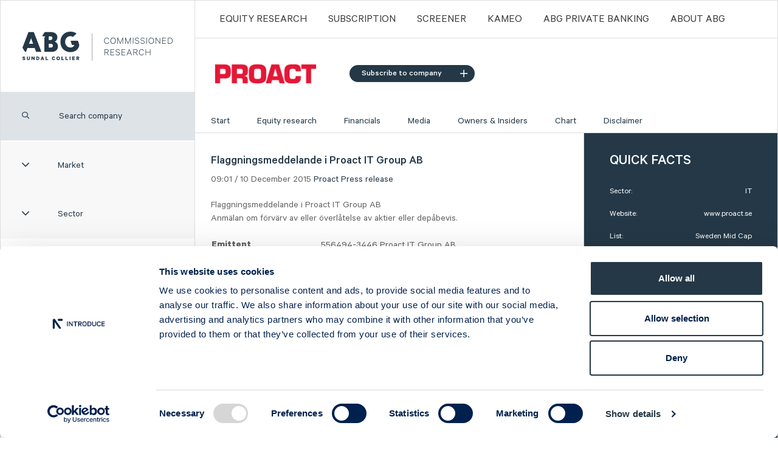

--- FILE ---
content_type: text/html; charset=utf-8
request_url: https://cr.abgsc.com/foretag/proact/News/2015/12/flaggningsmeddelande-i-proact-it-group-ab
body_size: 9121
content:



<!DOCTYPE html>
<html prefix="og: http://ogp.me/ns#">
<head prefix="og: http://ogp.me/ns#">
    <script id="Cookiebot" src="https://consent.cookiebot.com/uc.js" data-cbid="9112099b-7029-43f4-89e8-888d878fdde0" data-blockingmode="auto" type="text/javascript"></script>
    <meta charset="utf-8">
    <meta http-equiv="X-UA-Compatible" content="IE=edge">
    <meta name="viewport" content="width=device-width, initial-scale=1, minimum-scale=1, maximum-scale=1">
    <meta name="keywords" content="commissioned research, IR, sm&#229;bolag, aktieanalys, investor relations" />
    <meta name="description" content="ABG Sundal Collier commissioned research &#228;r en av Sveriges ledande tj&#228;nster f&#246;r IR med fokus p&#229; mindre b&#246;rsnoterade bolag" />
    <meta property="og:title" content="ABG Sundal Collier - Flaggningsmeddelande i Proact IT Group AB" />
    <meta property="og:type" content="website" />
    <meta property="og:url" content="https://cr.abgsc.com/foretag/proact/News/2015/12/flaggningsmeddelande-i-proact-it-group-ab" />
    <meta property="og:description" content="ABG Sundal Collier commissioned research &#228;r en av Sveriges ledande tj&#228;nster f&#246;r IR med fokus p&#229; mindre b&#246;rsnoterade bolag" />
    <meta property="og:determiner" content="" />
    <meta property="og:locale" content="sv_SE" />
    <meta property="og:site_name" content="ABG Sundal Collier commissioned research" />

    <link rel="icon" href="/dist/img/favicons/favicon-32x32.png" sizes="32x32" />
    <link rel="icon" href="/dist/img/favicons/favicon-192x192.png" sizes="192x192" />
    <link rel="apple-touch-icon-precomposed" href="/dist/img/favicons/favicon-180x180.png" />
    <meta name="msapplication-TileImage" content="/dist/img/favicons/favicon-270x270.png" />

    <title>ABG Sundal Collier - Flaggningsmeddelande i Proact IT Group AB</title>
    <link rel="canonical" href="https://cr.abgsc.com/foretag/proact/News/2015/12/flaggningsmeddelande-i-proact-it-group-ab" />
    <link rel="alternate" type="application/rss+xml" title="Alla artiklar" href="/rss" />
    
    <script src="/Static/Scripts/jquery-3.2.1.min.js"></script>
<script src="/Static/Scripts/jquery-ui.min.js"></script>
<script src="/dist/js/bootstrap-4.5.0-dist/bootstrap.min.js"></script>
<script src="/dist/js/select2.min.js"></script>
<script src="/dist/js/nouislider.min.js?v=1.0.1"></script>
<script src="/dist/js/simplebar.min.js"></script>
<script src="/dist/js/sticky-kit.min.js"></script>
<script src="/dist/js/stupidtable.min.js"></script>
<script src="/dist/js/wNumb.min.js"></script>
<script src="/Static/Scripts/jquery.colorbox-min.js"></script>
<script src="/dist/js/app.min.js?v7"></script>
<script src="/dist/js/highstock.min.js"></script>
<script src="https://kit.fontawesome.com/d4a3ac4187.js" crossorigin="anonymous"></script>

<link href="/dist/css/bootstrap-4.5.0/bootstrap.min.css" rel="stylesheet" />
<link href="/dist/css/select2.min.css" rel="stylesheet" />
<link href="/dist/css/nouislider.min.css" rel="stylesheet" />
<link href="/dist/css/simplebar.min.css" rel="stylesheet" async />
<link href="/dist/css/not-working-in-sass.min.css" rel="stylesheet" async />
<link rel='stylesheet' href='/dist/css/app.min.css?v12' type='text/css' media='screen' async />
<link href="/Static/fontawesome/css/fontawesome-all.min.css" rel="stylesheet" async />
<link href="/Static/fontawesome/css/fa-light.min.css" rel="stylesheet" async />
<link href="/Static/fontawesome/css/fa-regular.min.css" rel="stylesheet" async />
<link href="/Static/fontawesome/css/fa-solid.min.css" rel="stylesheet" async />


    <!--[if lt IE 9]>
        <script src="https://oss.maxcdn.com/html5shiv/3.7.2/html5shiv.min.js"></script>
        <script src="https://oss.maxcdn.com/respond/1.4.2/respond.min.js"></script>
    <![endif]-->

        <!-- Begin Inspectlet Embed Code -->
        <script type="text/javascript" id="inspectletjs">
            window.__insp = window.__insp || [];
            __insp.push(['wid', 1236116043]);
            (function () {
                function __ldinsp() {
                    var insp = document.createElement('script');
                    insp.type = 'text/javascript';
                    insp.async = true;
                    insp.id = "inspsync";
                    insp.src = ('https:' == document.location.protocol ? 'https' : 'http') + '://cdn.inspectlet.com/inspectlet.js';
                    var x = document.getElementsByTagName('script')[0];
                    x.parentNode.insertBefore(insp, x);
                }

                if (window.attachEvent) window.attachEvent('onload', __ldinsp);
                else window.addEventListener('load', __ldinsp, false);
            })();
        </script>
        <!-- End Inspectlet Embed Code -->
  
<script type="text/javascript">var appInsights=window.appInsights||function(config){function t(config){i[config]=function(){var t=arguments;i.queue.push(function(){i[config].apply(i,t)})}}var i={config:config},u=document,e=window,o="script",s="AuthenticatedUserContext",h="start",c="stop",l="Track",a=l+"Event",v=l+"Page",r,f;setTimeout(function(){var t=u.createElement(o);t.src=config.url||"https://js.monitor.azure.com/scripts/a/ai.0.js";u.getElementsByTagName(o)[0].parentNode.appendChild(t)});try{i.cookie=u.cookie}catch(y){}for(i.queue=[],r=["Event","Exception","Metric","PageView","Trace","Dependency"];r.length;)t("track"+r.pop());return t("set"+s),t("clear"+s),t(h+a),t(c+a),t(h+v),t(c+v),t("flush"),config.disableExceptionTracking||(r="onerror",t("_"+r),f=e[r],e[r]=function(config,t,u,e,o){var s=f&&f(config,t,u,e,o);return s!==!0&&i["_"+r](config,t,u,e,o),s}),i}({instrumentationKey:"3e4cee8c-8185-43c0-bfb6-4be2d19b6838",sdkExtension:"a"});window.appInsights=appInsights;appInsights.queue&&appInsights.queue.length===0&&appInsights.trackPageView();</script></head>
<body>



    


<div class="container-fluid">
    <div class="row main-row">
        

<div class="col-xl-3 leftmenu">

<section class="branding">
    <a href="/">
        <!-- [if lt IE 9]>

        <![endif] -->
        <!-- [if gt IE 9]> <!---->
        <img src="/dist/img/header-logo.svg" style="max-height:74px !important;" alt="" class="svg" />
        <!-- [if gt IE 9]> <!---->
    </a>
</section>

<div><div>

</div><div>

<section class="search_company">
    <label class="icon" for="search_company">
        <i class="far fa-search"></i>
    </label>
    <input type="search" id="search_company" class="text" placeholder="Search company" />
</section>
<!-- Filtrering checkbox dropdown -->
<section class="filter-market">
    <button class="show-filters grey-button show-more">
        <span class="icon">
            <i class="fal fa-angle-down"></i>
        </span>
        <span class="title">
            Market
        </span>
    </button>
    <ul class="market-list">

        <li class="checkbox">
            <input type="checkbox" name="market" value="Sweden Large Cap" id="large-cap" />
            <label for="large-cap">
                Sweden Large Cap
            </label>
        </li>

        <li class="checkbox">
            <input type="checkbox" name="market" value="Sweden Mid Cap" id="mid-cap" />
            <label for="mid-cap">
                Sweden Mid Cap
            </label>

        </li>
        <li class="checkbox">
            <input type="checkbox" name="market" value="Sweden Small Cap" id="small-cap" />
            <label for="small-cap">
                Sweden Small Cap
            </label>

        </li>
        <li class="checkbox">
            <input type="checkbox" name="market" value="Sweden First North" id="first-north" />
            <label for="first-north">
                Sweden First North
            </label>

        </li>
        <li class="checkbox">
            <input type="checkbox" name="market" value="Sweden Spotlight" id="spotlight" />
            <label for="spotlight">
                Sweden Spotlight
            </label>
        </li>
        <li class="checkbox">
            <input type="checkbox" name="market" value="Sweden NGM" id="ngm-nordic-mtf" />
            <label for="ngm-nordic-mtf">
                Sweden NGM
            </label>
        </li>
        <li class="checkbox">
            <input type="checkbox" name="market" value="Norway" id="ob-match" />
            <label for="ob-match">
                Norway
            </label>
        </li>
        <li class="checkbox">
            <input type="checkbox" name="market" value="Denmark" id="nasdaq-copenhagen" />
            <label for="nasdaq-copenhagen">
                Denmark
            </label>
        </li>
        <li class="checkbox">
            <input type="checkbox" name="market" value="Finland" id="large-cap-helsinki" />
            <label for="large-cap-helsinki">
                Finland
            </label>
        </li>
    </ul>
</section>
<section class="industries">
    <button class="show-industries grey-button show-more">
        <span class="icon">
            <i class="fal fa-angle-down"></i>
        </span>
        <span class="title">
            Sector
        </span>
    </button>

    <ul class="industry-list">
            <li class="checkbox">
                <input type="checkbox" name="industry" value="Capital Goods" id="Capital Goods" />
                <label for="Capital Goods">
                    Capital Goods
                </label>
            </li>
            <li class="checkbox">
                <input type="checkbox" name="industry" value="Chemicals" id="Chemicals" />
                <label for="Chemicals">
                    Chemicals
                </label>
            </li>
            <li class="checkbox">
                <input type="checkbox" name="industry" value="Constr. &amp; Real Estate" id="Constr. &amp; Real Estate" />
                <label for="Constr. &amp; Real Estate">
                    Constr. &amp; Real Estate
                </label>
            </li>
            <li class="checkbox">
                <input type="checkbox" name="industry" value="Consumer Goods" id="Consumer Goods" />
                <label for="Consumer Goods">
                    Consumer Goods
                </label>
            </li>
            <li class="checkbox">
                <input type="checkbox" name="industry" value="Financials" id="Financials" />
                <label for="Financials">
                    Financials
                </label>
            </li>
            <li class="checkbox">
                <input type="checkbox" name="industry" value="Food &amp; Beverages" id="Food &amp; Beverages" />
                <label for="Food &amp; Beverages">
                    Food &amp; Beverages
                </label>
            </li>
            <li class="checkbox">
                <input type="checkbox" name="industry" value="Healthcare" id="Healthcare" />
                <label for="Healthcare">
                    Healthcare
                </label>
            </li>
            <li class="checkbox">
                <input type="checkbox" name="industry" value="Investment Companies" id="Investment Companies" />
                <label for="Investment Companies">
                    Investment Companies
                </label>
            </li>
            <li class="checkbox">
                <input type="checkbox" name="industry" value="IT" id="IT" />
                <label for="IT">
                    IT
                </label>
            </li>
            <li class="checkbox">
                <input type="checkbox" name="industry" value="Metals &amp; Mining" id="Metals &amp; Mining" />
                <label for="Metals &amp; Mining">
                    Metals &amp; Mining
                </label>
            </li>
            <li class="checkbox">
                <input type="checkbox" name="industry" value="Oil &amp; Oil Services" id="Oil &amp; Oil Services" />
                <label for="Oil &amp; Oil Services">
                    Oil &amp; Oil Services
                </label>
            </li>
            <li class="checkbox">
                <input type="checkbox" name="industry" value="Online Gaming" id="Online Gaming" />
                <label for="Online Gaming">
                    Online Gaming
                </label>
            </li>
            <li class="checkbox">
                <input type="checkbox" name="industry" value="Pulp &amp; Paper" id="Pulp &amp; Paper" />
                <label for="Pulp &amp; Paper">
                    Pulp &amp; Paper
                </label>
            </li>
            <li class="checkbox">
                <input type="checkbox" name="industry" value="Renewable Energy" id="Renewable Energy" />
                <label for="Renewable Energy">
                    Renewable Energy
                </label>
            </li>
            <li class="checkbox">
                <input type="checkbox" name="industry" value="Retail" id="Retail" />
                <label for="Retail">
                    Retail
                </label>
            </li>
            <li class="checkbox">
                <input type="checkbox" name="industry" value="Services" id="Services" />
                <label for="Services">
                    Services
                </label>
            </li>
            <li class="checkbox">
                <input type="checkbox" name="industry" value="Telecom Equipment" id="Telecom Equipment" />
                <label for="Telecom Equipment">
                    Telecom Equipment
                </label>
            </li>
            <li class="checkbox">
                <input type="checkbox" name="industry" value="Telecom Operators" id="Telecom Operators" />
                <label for="Telecom Operators">
                    Telecom Operators
                </label>
            </li>
    </ul>
</section>
<section class="companies-container">

    <ul class="companies-list">
        <li id="noResult" style="display:none;"><a style="color:#243847;"> No company found </a></li>

                <li data-filterdata="Sweden Mid Cap,Capital Goods"><a href="/foretag/Alligo/start/" title="Alligo">Alligo</a></li>
                <li data-filterdata="Sweden Mid Cap,Pulp &amp; Paper"><a href="/foretag/arctic-paper/start/" title="Arctic Paper">Arctic Paper</a></li>
                <li data-filterdata="Sweden Small Cap,Healthcare"><a href="/foretag/ascelia-pharma/start/" title="Ascelia Pharma">Ascelia Pharma</a></li>
                <li data-filterdata="Sweden Small Cap,IT"><a href="/foretag/b3-consulting-group/start/" title="B3 Consulting Group">B3 Consulting Group</a></li>
                <li data-filterdata="Sweden First North,Telecom Operators"><a href="/foretag/bredband2/start/" title="Bredband2">Bredband2</a></li>
                <li data-filterdata="Sweden Mid Cap,Services"><a href="/foretag/bts-group/start/" title="BTS Group">BTS Group</a></li>
                <li data-filterdata="Sweden First North,Investment Companies"><a href="/foretag/byggmastaren/start/" title="Byggm&#228;staren">Byggm&#228;staren</a></li>
                <li data-filterdata="Sweden First North,IT"><a href="/foretag/careium/start/" title="Careium">Careium</a></li>
                <li data-filterdata="Sweden Mid Cap,Financials"><a href="/foretag/catella/start/" title="Catella">Catella</a></li>
                <li data-filterdata="Sweden Mid Cap,Capital Goods"><a href="/foretag/cavotec/start/" title="Cavotec">Cavotec</a></li>
                <li data-filterdata="Sweden First North,IT"><a href="/foretag/clavister/start/" title="Clavister">Clavister</a></li>
                <li data-filterdata="Sweden Mid Cap,Services"><a href="/foretag/coor/start/" title="Coor">Coor</a></li>
                <li data-filterdata="Sweden Small Cap,Capital Goods"><a href="/foretag/ctt-systems/start/" title="CTT Systems">CTT Systems</a></li>
                <li data-filterdata="Sweden Mid Cap,Constr. &amp; Real Estate"><a href="/foretag/eastnine/start/" title="Eastnine">Eastnine</a></li>
                <li data-filterdata="Sweden Mid Cap,Capital Goods"><a href="/foretag/eltel/start/" title="Eltel">Eltel</a></li>
                <li data-filterdata="Sweden First North,Retail"><a href="/foretag/embellence-group/start/" title="Embellence Group">Embellence Group</a></li>
                <li data-filterdata="Sweden First North,Capital Goods"><a href="/foretag/energy-save/start/" title="Energy Save">Energy Save</a></li>
                <li data-filterdata="Sweden Mid Cap,Renewable Energy"><a href="/foretag/eolus/start/" title="Eolus">Eolus</a></li>
                <li data-filterdata="Sweden Mid Cap,IT"><a href="/foretag/ework/start/" title="Ework Group">Ework Group</a></li>
                <li data-filterdata="Sweden Large Cap,Constr. &amp; Real Estate"><a href="/foretag/fastpartner/start/" title="Fastpartner">Fastpartner</a></li>
                <li data-filterdata="Sweden Mid Cap,Capital Goods"><a href="/foretag/ferronordic/start/" title="Ferronordic">Ferronordic</a></li>
                <li data-filterdata="Sweden Small Cap,IT"><a href="/foretag/formpipe/start/" title="Formpipe">Formpipe</a></li>
                <li data-filterdata="Sweden Mid Cap,IT"><a href="/foretag/g5-entertainment/start/" title="G5 Entertainment">G5 Entertainment</a></li>
                <li data-filterdata="Sweden First North,IT"><a href="/foretag/generic/start/" title="Generic">Generic</a></li>
                <li data-filterdata="Sweden Small Cap,Online Gaming"><a href="/foretag/gentoo-media/start/" title="Gentoo Media">Gentoo Media</a></li>
                <li data-filterdata="Sweden First North,Capital Goods"><a href="/foretag/impact_coatings/start/" title="Impact Coatings">Impact Coatings</a></li>
                <li data-filterdata="Sweden Small Cap,Services"><a href="/foretag/infrea/start/" title="Infrea">Infrea</a></li>
                <li data-filterdata="Sweden First North,Capital Goods"><a href="/foretag/inission/start/" title="Inission">Inission</a></li>
                <li data-filterdata="Sweden Mid Cap,IT"><a href="/foretag/invisio/start/" title="INVISIO">INVISIO</a></li>
                <li data-filterdata="Sweden Small Cap,Healthcare"><a href="/foretag/isofol-medical/start/" title="Isofol Medical">Isofol Medical</a></li>
                <li data-filterdata="Sweden First North,Chemicals"><a href="/foretag/i-tech/start/" title="I-tech">I-tech</a></li>
                <li data-filterdata="Norway,Services"><a href="/foretag/lumi-gruppen/start/" title="Lumi Gruppen">Lumi Gruppen</a></li>
                <li data-filterdata="Sweden Large Cap,Healthcare"><a href="/foretag/medicover/start/" title="Medicover">Medicover</a></li>
                <li data-filterdata="Sweden Mid Cap,Food &amp; Beverages"><a href="/foretag/midsona/start/" title="Midsona">Midsona</a></li>
                <li data-filterdata="Sweden First North,Chemicals"><a href="/foretag/nexam-chemical/start/" title="Nexam Chemical">Nexam Chemical</a></li>
                <li data-filterdata="Sweden Small Cap,Retail"><a href="/foretag/nilorn/start/" title="Nil&#246;rn">Nil&#246;rn</a></li>
                <li data-filterdata="Sweden Large Cap,Capital Goods"><a href="/foretag/nolato/start/" title="Nolato">Nolato</a></li>
                <li data-filterdata="Sweden First North,Constr. &amp; Real Estate"><a href="/foretag/nyab/start/" title="NYAB">NYAB</a></li>
                <li data-filterdata="Sweden First North,Services"><a href="/foretag/ogunsen/start/" title="Ogunsen">Ogunsen</a></li>
                <li data-filterdata="Sweden First North,Chemicals"><a href="/foretag/organoclick/start/" title="OrganoClick">OrganoClick</a></li>
                <li data-filterdata="Sweden First North,Healthcare"><a href="/foretag/ossdsign/start/" title="OssDsign">OssDsign</a></li>
                <li data-filterdata="Sweden Small Cap,Telecom Equipment"><a href="/foretag/ovzon/start/" title="Ovzon">Ovzon</a></li>
                <li data-filterdata="Norway,Oil &amp; Oil Services"><a href="/foretag/petrolia-noco/start/" title="Petrolia Noco">Petrolia Noco</a></li>
                <li data-filterdata="Sweden Small Cap,Services"><a href="/foretag/prevas/start/" title="Prevas">Prevas</a></li>
                <li data-filterdata="Sweden Mid Cap,IT" class="active current-company"><a href="/foretag/proact/start/" title="Proact">Proact</a></li>
                <li data-filterdata="Sweden First North,Services"><a href="/foretag/qben-infra/start/" title="Qben Infra">Qben Infra</a></li>
                <li data-filterdata="Sweden Small Cap,Capital Goods"><a href="/foretag/sintercast/start/" title="SinterCast">SinterCast</a></li>
                <li data-filterdata="Sweden First North,IT"><a href="/foretag/company-name/start/" title="Skolon">Skolon</a></li>
                <li data-filterdata="Sweden Mid Cap,Constr. &amp; Real Estate"><a href="/foretag/stenhus-fastigheter/start/" title="Stenhus Fastigheter">Stenhus Fastigheter</a></li>
                <li data-filterdata="Norway,IT"><a href="/foretag/StrongPoint/start/" title="StrongPoint">StrongPoint</a></li>
                <li data-filterdata="Sweden Small Cap,Services"><a href="/foretag/studsvik/start/" title="Studsvik">Studsvik</a></li>
                <li data-filterdata="Sweden Small Cap,Consumer Goods"><a href="/foretag/svedbergs/start/" title="Svedbergs Group">Svedbergs Group</a></li>
                <li data-filterdata="Sweden First North,Services"><a href="/foretag/tempest-security/start/" title="Tempest Security">Tempest Security</a></li>
                <li data-filterdata="Sweden Mid Cap,Metals &amp; Mining"><a href="/foretag/viscaria/start/" title="Viscaria">Viscaria</a></li>
                <li data-filterdata="Norway,IT"><a href="/foretag/xplora_technologies/start/" title="Xplora Technologies">Xplora Technologies</a></li>
    </ul>
</section>
<script type="text/javascript">
    // If mobile - hide market and sector on search
    if (/Android|webOS|iPhone|iPad|iPod|BlackBerry|IEMobile|Opera Mini/i.test(navigator.userAgent)) {
        $("#search_company").on("focus", function () {
            $(".filter-market").hide();
            $(".industries").hide();
        });
        $("#search_company").on("focusout", function () {
            $(".filter-market").show();
            $(".industries").show();
        });
    }
</script>
</div><div>


<section class="left-block d-none d-sm-block d-md-none d-lg-block ">
    <h2 class="h1">Press the button and be introduced to a new random company!</h2>
    <p class="readmore">
        <a class="btn-primary" href="/foretag/midsona/start/">
            Introduce me >
        </a>
    </p>
</section></div><div><section class="left-block d-none d-sm-block d-md-none d-lg-block ">
        <h2 class="h1">Social media</h2>
        <p><p style="vertical-align: 10px;"><a href="https://x.com/abgsc_cr"><img src="/globalassets/ikoner/twitter.svg" alt="facebook" width="49" height="49" /></a>&nbsp;&nbsp;&nbsp;Follow us on&nbsp;<a href="https://x.com/abgsc_cr" target="_blank" rel="noopener">Twitter</a></p></p>
</section>
</div></div></div>
<div class="col-xl-9 col-md-12 rightcol">



    <nav class="main-menu">

        <!-- LOGOTYP -->
        <section class="branding">
            <a href="/">
                <img src="/dist/img/header-logo-mobile.svg" alt="header-logo-mobile">
            </a>
        </section>

        <!-- SHOW TOP MENU MOBILE -->
        <button class="show-topmenu">
            <span class="closed">
                <i class="fas fa-bars"></i>
            </span>
            <span class="open">
                <i class="fal fa-times"></i>
            </span>
        </button>
        <ul>
                <li><a href="/Equity-Research/">Equity Research</a></li>
                <li><a href="/prenumeration/">Subscription</a></li>
                <li><a href="/screener/">Screener</a></li>
                <li><a href="/kameo/">Kameo</a></li>
                <li><a href="https://abgprivatebanking.se/?epslanguage=sv">ABG PRIVATE BANKING</a></li>
                <li><a href="/about-abg/">ABOUT ABG</a></li>
        </ul>
    </nav>
    <div class="show-leftmenu">
        Coverage
        <i class="far fa-angle-down pull-right"></i>
        <span id="search" class="far fa-search"></span>
    </div>



<h1 class="show-companymenu">
    <span class="companyName">Proact</span>
    <a href="#subscribe-popup" class="btn-secondary follow follow-btn subscribe subscribe-overwrite">
        <b class="far fa-plus follow-icon"></b> Follow
    </a>
    <i class="fal fa-angle-down"></i>
</h1>

<header class="company-header">
    <div class="logo">
        <img src="/globalassets/company-logos-push/proact.png" class="company-logo" style="max-height: 45px;max-width:250px;" />
        <a class="btn-secondary follow follow-btn" href="#subscribe-popup" id="desktop-follow-btn">
            Subscribe to company
            <i class="far fa-plus"></i>
        </a>
    </div>
    <nav>
        <ul>
                <li class=""><a href="/foretag/proact/start/">Start</a></li>

                        <li class=""><a href="/foretag/proact/Equity-research/">Equity research</a></li>
                        <li class=""><a href="/foretag/proact/Financials/">Financials</a></li>
                        <li class=""><a href="/foretag/proact/Media/">Media</a></li>
                        <li class=""><a href="/foretag/proact/Owners-and-Insiders/">Owners &amp; Insiders</a></li>
                        <li class=""><a href="/foretag/proact/chart/">Chart</a></li>
                        <li class=""><a href="/foretag/proact/disclaimer/">Disclaimer</a></li>
        </ul>
    </nav>
</header>

<div style="display: none;">
    <div id="subscribe-popup" class="subscriptionForm" style="padding: 10px 20px; background: rgb(255, 255, 255) none repeat scroll 0% 0%;">
        <form>
            <h2 class="h1">Proact</h2>
            <input name="CompanyName" type="hidden" value="Proact" />
            <input name="CompanyIsin" type="hidden" value="SE0015961222" />

            <div class="form-group">
                <label for="email">E-mail:</label>
                <input name="Email" type="email" class="form-control" id="email">
            </div>

            <div class="checkbox-other popup custom">
                <input name="SubscribeReview" id="SubscribeReview" type="checkbox" value="">
                <label for="SubscribeReview">Equity Research</label>
            </div>
            <div class="checkbox-other popup custom">
                <input name="SubscribeInterview" id="SubscribeInterview" type="checkbox" value="">
                <label for="SubscribeInterview">Media</label>
            </div>
            <div class="form-footer">
                <a id="subscribe-btn" class="btn-secondary" href="#">Send subscription</a>
                <a id="close-subscribe-btn" class="btn-secondary" href="#">Close</a>
                <br />
                <br />
                <p id="popup-subscription-error-message"></p>
            </div>
        </form>
    </div>
</div>

<script>

    $( document ).ready(function() {
        $("#close-subscribe-btn,#cboxClose").click(function (e) {
            $.colorbox.close();
        });

        var $form = $("#subscribe-popup");

        var options = {
            inline: true,
            href: $form,
            transition: "none",
            width: '95%',
            maxWidth: '460px',
        };

        $(".follow-btn").colorbox({
            inline: true,
            href: $form,
            transition: "none",
            width: '95%',
            maxWidth: '460px',
        });

        $('#subscribe-popup form input#email').focusout(function () {
            if ($('#subscribe-popup form input#email').val() == "") {
                $("#subscribe-popup form input#email").css("border-color", "red");
                $("#subscribe-popup form input#email").attr("placeholder", 'Your email address is invalid');
                return;
            } else {
                $("#subscribe-popup form input#email").css("border-color", "#ccc");
                $("#subscribe-popup form input#email").attr("placeholder", "");
            }
        });

        $("#subscribe-btn").click(function (e) {
            e.preventDefault();
            $("#loader-img").addClass("hidden");
            if ($('#subscribe-popup form input#email').val() == "") {
                $("#subscribe-popup #popup-subscription-error-message").text('Your email address is invalid');
                $("#subscribe-popup #popup-subscription-error-message").css("color", "red");
                $.colorbox(options);
                return;
            }
            var str = $('#subscribe-popup form input:not([type="checkbox"])').serialize();
            var str1 = $("#subscribe-popup form input[type='checkbox']").map(function () { return this.name + "=" + this.checked; }).get().join("&");
            var sendSubscription = false;
            $("#subscribe-popup form input[type='checkbox']:checked").each(function () {
                sendSubscription = true;
            });

            if (!sendSubscription) {
                $("#subscribe-popup #popup-subscription-error-message").text('Please select your subscription preference');
                $("#subscribe-popup #popup-subscription-error-message").css("color", "red");
                $.colorbox(options);
                return;
            }

            if (str1 != "" && str != "") str += "&" + str1;
            else str += str1;
            var form = str;

            $.ajax({
                url: '/Subscription/SubscribeCompany',
                type: 'POST',
                dataType: 'json',
                data: form,
                success: function (data) {
                    $("#loader-img").addClass("hidden");
                    if (data) {
                        $("#subscribe-popup #popup-subscription-error-message").text(data.Message);
                        $("#subscribe-popup #popup-subscription-error-message").css("color", "green");
                        $.colorbox(options);
                        $("#subscribe-btn").attr("disabled", "disabled");
                    }
                },
                error: function (data) {
                    $("#loader-img").addClass("hidden");
                    $("#subscribe-popup #popup-subscription-error-message").text(data.Message);
                    $("#subscribe-popup #popup-subscription-error-message").css("color", "red");
                }

            });
        });
    });

    $("#close-subscribe-btn,#cboxClose").click(function (e) {
        $.colorbox.close();
    });



    var $form = $("#subscribe-popup");

    var options = {
        inline: true,
        href: $form,
        transition: "none",
        width: '95%',
        maxWidth: '460px',
    };

    $(".follow-btn").colorbox({
        inline: true,
        href: $form,
        transition: "none",
        width: '95%',
        maxWidth: '460px',
    });

    $('#subscribe-popup form input#email').focusout(function () {
        if ($('#subscribe-popup form input#email').val() == "") {
            $("#subscribe-popup form input#email").css("border-color", "red");
            $("#subscribe-popup form input#email").attr("placeholder", 'Your email address is invalid');
            return;
        } else {
            $("#subscribe-popup form input#email").css("border-color", "#ccc");
            $("#subscribe-popup form input#email").attr("placeholder", "");
        }
    });

    $("#subscribe-btn").click(function (e) {
        e.preventDefault();
        $("#loader-img").addClass("hidden");
        if ($('#subscribe-popup form input#email').val() == "") {
            $("#subscribe-popup #popup-subscription-error-message").text('Your email address is invalid');
            $("#subscribe-popup #popup-subscription-error-message").css("color", "red");
            $.colorbox(options);
            return;
        }
        var str = $('#subscribe-popup form input:not([type="checkbox"])').serialize();
        var str1 = $("#subscribe-popup form input[type='checkbox']").map(function () { return this.name + "=" + this.checked; }).get().join("&");
        var sendSubscription = false;
        $("#subscribe-popup form input[type='checkbox']:checked").each(function () {
            sendSubscription = true;
        });

        if (!sendSubscription) {
            $("#subscribe-popup #popup-subscription-error-message").text('Please select your subscription preference');
            $("#subscribe-popup #popup-subscription-error-message").css("color", "red");
            $.colorbox(options);
            return;
        }

        if (str1 != "" && str != "") str += "&" + str1;
        else str += str1;
        var form = str;

        $.ajax({
            url: '/Subscription/SubscribeCompany',
            type: 'POST',
            dataType: 'json',
            data: form,
            success: function (data) {
                $("#loader-img").addClass("hidden");
                if (data) {
                    $("#subscribe-popup #popup-subscription-error-message").text(data.Message);
                    $("#subscribe-popup #popup-subscription-error-message").css("color", "green");
                    $.colorbox(options);
                    $("#subscribe-btn").attr("disabled", "disabled");
                }
            },
            error: function (data) {
                $("#loader-img").addClass("hidden");
                $("#subscribe-popup #popup-subscription-error-message").text(data.Message);
                $("#subscribe-popup #popup-subscription-error-message").css("color", "red");
            }

        });
    });

</script>
    <div class="row">
        <div class="col-md-7 col-lg-8 maincontent">
            

<div class="row">

    <div class="col-xs-12 col-sm-12 col-md-12">
    </div>


    <div class="col-xs-12 col-sm-12 col-md-12">



        <h2 class="article-item-headline">Flaggningsmeddelande i Proact IT Group AB</h2>
        <p class="article-item-details">
            <span class="article-icon-time">
                09:01 / 10 December 2015
            </span>
            <span class="pull-right-lg">
                    <span class="article-icon-company article-icon-company-IT">
                        <a href="/foretag/proact/start/">Proact</a>
                    </span>
                <span class="article-icon-category article-icon-category-Pressrelease">
                    <a href="/foretag/proact/News/">Press release</a>
                </span>
            </span>
        </p>
        <div style="-ms-word-wrap: break-word; word-wrap: break-word;">
            <body>
  <hl2>Flaggningsmeddelande i Proact IT Group AB</hl2>
  <p>Anmälan om förvärv av eller överlåtelse av aktier eller depåbevis.</p>
  <table>
    <tr>
      <td>
        <b>Emittent</b>
      </td>
      <td>556494-3446 Proact IT Group AB</td>
    </tr>
    <tr>
      <td>
        <b>Instrument</b>
      </td>
      <td>aktier</td>
    </tr>
    <tr>
      <td>
        <b>Innehavare</b>
      </td>
      <td>Avanza Bank Holding AB för Försäkringsaktiebolaget Avanza Pension</td>
    </tr>
    <tr>
      <td colspan="2"> </td>
    </tr>
    <tr>
      <td colspan="2">
        <b>Före transaktionen</b>
      </td>
    </tr>
    <tr>
      <td>Antal aktier</td>
      <td>Uppgift saknas *</td>
    </tr>
    <tr>
      <td>Antal rösträtter</td>
      <td>Uppgift saknas *</td>
    </tr>
    <tr>
      <td colspan="2"> </td>
    </tr>
    <tr>
      <td colspan="2">
        <b>Transaktionen</b>
      </td>
    </tr>
    <tr>
      <td>Skäl för flaggning</td>
      <td>Sälj</td>
    </tr>
    <tr>
      <td>Datum</td>
      <td>2015-12-09</td>
    </tr>
    <tr>
      <td>Gränsvärde för antal aktier</td>
      <td>5 %</td>
    </tr>
    <tr>
      <td>Gränsvärde för rösträtter</td>
      <td>5 %</td>
    </tr>
    <tr>
      <td colspan="2"> </td>
    </tr>
    <tr>
      <td colspan="2">
        <b>Efter transaktionen:</b>
      </td>
    </tr>
    <tr>
      <td colspan="2">Antal</td>
    </tr>
    <tr>
      <td> - aktier</td>
      <td>413 242</td>
    </tr>
    <tr>
      <td> - direkt innehavda rösträtter</td>
      <td>0</td>
    </tr>
    <tr>
      <td> - indirekt innehavda rösträtter</td>
      <td>413 242</td>
    </tr>
    <tr>
      <td colspan="2">Andel</td>
    </tr>
    <tr>
      <td> - aktier</td>
      <td>4,43 %</td>
    </tr>
    <tr>
      <td> - direkt innehavda rösträtter</td>
      <td>0 %</td>
    </tr>
    <tr>
      <td> - indirekt innehavda rösträtter</td>
      <td>4,43 %</td>
    </tr>
    <tr>
      <td colspan="2">Koncernens samlade innehav</td>
    </tr>
    <tr>
      <td> - antal rösträtter</td>
      <td>413 242</td>
    </tr>
    <tr>
      <td> - andel av rösträtter</td>
      <td>4,43 %</td>
    </tr>
    <tr>
      <td colspan="2"> </td>
    </tr>
    <tr>
      <td colspan="2">
        <b>Kontaktuppgifter</b>
      </td>
    </tr>
    <tr>
      <td colspan="2">Kontaktperson</td>
    </tr>
    <tr>
      <td> - namn</td>
      <td>henric malm</td>
    </tr>
    <tr>
      <td> - telefon</td>
      <td>08-40942145</td>
    </tr>
    <tr>
      <td> - mejl</td>
      <td>
        <a href="mailto:henric.malm@avanza.se">henric.malm@avanza.se</a>
      </td>
    </tr>
    <tr>
      <td colspan="2">Kommentar</td>
    </tr>
    <tr>
      <td colspan="2">Aktierna innehas av Försäkringsaktiebolaget Avanza Pension som är ett helägt dotterbolag till Avanza Bank Holding AB (publ). Det är försäkringskunder som via depåfullmakt har avyttrat de aktuella aktierna.</td>
    </tr>
    <tr>
      <td colspan="2"> </td>
    </tr>
  </table>
  <p>* Uppgiftslämnaren har valt att inte uppge detta.</p>
  <p>Innehavare rapporterar flaggning via fi.se. Innehållet i flaggningsmeddelandet svarar innehavaren för.<br />Informationen skickades av Cision och finns även i FI:s databas Börsinformation, www.fi.se/borsinformation.</p>
</body>


                            <p><a target="_blank" href="http://feed.ne.cision.com/client/waymaker1/WOLReleaseFile.aspx?id=3342410&fn=release.html">Show original from Cision</a></p>
                            <a class="distributor-link" href="http://www.cisionwire.se/" target="_blank" title="Denna information skickades av Cision http://www.cisionwire.se/" rel="nofollow">
                    <img alt="Cision" src="/Static/ImagesNew/Cision.png?v=2" style="max-width: 100px;"><br />
                </a>
                <p>This information was distributed by Cision <a href="http://www.cisionwire.se/" target="_blank" rel="nofollow">http://www.cisionwire.se/</a></p>


        </div>
    </div>
</div>
<div class="clear"></div>




        </div>

        <aside class="col-md-5 col-lg-4 sidebar">


<section class="quick-facts">
    <h2 class="h1 white">QUICK FACTS</h2>
    <dl>
        <dt>Sector:</dt>
        <dd>IT</dd>
        <dt>Website:</dt>
        <dd><a href="http://www.proact.se" target="_blank">www.proact.se</a></dd>
        <dt>List:</dt>
        <dd>Sweden Mid Cap</dd>
        <dt>Market Cap:</dt>
        <dd>2 759,0 SEKm</dd>
        <dt>Ticker:</dt>
        <dd>PACT</dd>
        <dt>Next Event:</dt>
        <dd>Q4 Report 11 Feb 2026</dd>
    </dl>
    <footer class="share-price">

        <h2 class="h1 white">Share price (yesterday)</h2>
        <dl>
            <span>
                <dt>Last closing price:</dt>
                <dd> 101,80</dd>
            </span>
            <span>
                <dt>Change:</dt>
                <dd> 0,40%</dd>
            </span>
        </dl>
    </footer>
</section>






<div><div>
<link rel="stylesheet" href="/Static/Css/jquery-ui.min.css">
<link rel="stylesheet" href="/Static/Css/jquery-ui.theme.css?v2">


<style>

    .performance {
        padding: 0px;
        margin: 0px;
    }

        .performance h2 {
            margin: 0 -15px;
            padding: 0 42px;
            padding-top: 35px;
        }

    .absolute {
        font-weight: normal;
        font-size: 15px;
        color: #636363;
        line-height: 15px;
    }

    td.absolute-item {
        text-align: right !important;
        padding: 7px;
        min-width: 33px;
        max-width: 33px;
    }
</style>






</div><div>
    <section class="latest-articles ">
        <h2 class="h1">Latest articles</h2>
        <ul>
                    <li>
                        <a title="Proact - Rise in memory prices creates some caution" href="/foretag/proact/Equity-research/2026/1/proact---rise-in-memory-prices-creates-some-caution/">Proact - Rise in memory prices creates some caution</a><br>
                        <span class="date">22 Jan 2026 / Analys</span>
                    </li>
                    <li>
                        <a title="New company at ABGSC - Isofol Medical" href="/artiklar/2026/01/new-company-at-abgsc-Isofol-Medical/">New company at ABGSC - Isofol Medical</a><br>
                        <span class="date">15 Jan 2026 / Article</span>
                    </li>
                    <li>
                        <a title="Proact IT Group - Company presentation with CEO Magnus L&#246;nn" href="/foretag/proact/Media/2025/12/Proact-IT-Group-company-presentation-with-ceo-magnus-lonn/">Proact IT Group - Company presentation with CEO Magnus L&#246;nn</a><br>
                        <span class="date">11 Dec 2025 / Media</span>
                    </li>
                    <li>
                        <a title="ABGSC Investor Days 3-4 Dec (links to livestream)" href="/artiklar/2025/112/abgsc-investor-days-3-4-December/">ABGSC Investor Days 3-4 Dec (links to livestream)</a><br>
                        <span class="date">4 Dec 2025 / Article</span>
                    </li>
                    <li>
                        <a title="Proact - Dell and NetApp shares up slightly on reports" href="/foretag/proact/Equity-research/2025/11/proact---dell-and-netapp-shares-up-slightly-on-reports/">Proact - Dell and NetApp shares up slightly on reports</a><br>
                        <span class="date">26 Nov 2025 / Analys</span>
                    </li>
        </ul>
    </section>

</div></div>
        </aside>
    </div>
</div>


    </div>
    <footer class="site-footer">
        <section class="upper-footer">
            <div class="row justify-content-center align-items-center">
                <div class="col-md-8 footer-content">
                    <img src="/dist/img/footer-logo.svg">
                    <p><span>Copyright © 2026 – ABG Sundal Collier</span> <span>Regeringsgatan 25</span> <span>111 53 Stockholm</span> <span>Tel: 08 - 566 286 00</span></p>
                </div>
                
                    <div style="display: flex; flex-direction: column" class="col-12 col-md-2">

                            <a class="btn-link" style="color: #ffffff; font-size: 16px;text-decoration: underline;text-underline-offset: 4px;" href="/privacy-policy/">Privacy policy</a>

                    </div>
            </div>
        </section>
    </footer>
</div>



    <script src="https://static.getclicky.com/112613.js" async></script>
    <script src="/dist/js/custom-episerverforms.min.js?v=3" async></script>
    
</body>
</html>


--- FILE ---
content_type: image/svg+xml
request_url: https://cr.abgsc.com/dist/img/header-logo-mobile.svg
body_size: 3932
content:
<svg width="273" height="53" viewBox="0 0 273 53" fill="none" xmlns="http://www.w3.org/2000/svg">
<path d="M20.6624 0.796631H11.02L0.0914307 29.378L4.88981 36.9444H6.58067L9.13981 29.9395H22.2619L24.8733 36.9444H34.47L20.6624 0.796631ZM11.9992 22.1315L15.7335 11.9733L19.4221 22.1315H11.9992Z" fill="#243847"/>
<path d="M58.4815 18.2792C61.0928 17.3456 63.2798 14.5123 63.2798 10.6083C63.2798 4.13211 58.7491 0.815674 51.1957 0.815674H40.3978L36.4807 6.89362V8.57795H41.5925L39.7253 11.2415V36.9635H52.3513C59.8655 36.9635 64.3505 33.3729 64.3505 26.8053C64.4005 24.9459 63.8593 23.1185 62.8046 21.5864C61.7499 20.0542 60.2362 18.8962 58.4815 18.2792V18.2792ZM47.6574 8.55837H50.1447C52.9388 8.55837 54.4077 9.53763 54.4077 11.8226C54.4077 14.1075 52.9388 15.4197 50.1447 15.4197H47.6574V8.55837ZM51.1174 29.1424L47.6574 29.0967V22.1309H51.1174C53.7288 22.1309 55.2564 23.5084 55.2564 25.6824C55.2564 27.8563 53.7288 29.1424 51.1044 29.1424H51.1174Z" fill="#243847"/>
<path d="M100.616 16.7193H87.7679V18.3579L89.857 24.4815H93.8981C93.0102 27.2757 90.6339 29.0057 86.9714 29.0057C81.7487 29.0057 77.3681 24.8406 77.3681 18.6713C77.3681 12.639 81.5463 8.29761 86.88 8.29761C88.5123 8.2218 90.1169 8.73888 91.3977 9.75345L98.0632 3.59715C95.3148 1.30568 91.587 0 86.88 0C76.3824 0 68.842 7.67741 68.842 18.6713C68.842 29.6651 76.3824 37.3425 86.9714 37.3425C95.5498 37.3425 101.771 32.4201 103.103 24.4358L100.616 16.7193Z" fill="#243847"/>
<path d="M1.73003 49.9422C1.80338 50.1499 1.94418 50.327 2.12995 50.4453C2.31572 50.5637 2.53577 50.6164 2.75499 50.595C3.29032 50.595 3.64285 50.3731 3.64285 49.9422C3.64285 49.5113 3.42089 49.4983 2.99001 49.4069L1.78878 49.1392C0.855222 48.9629 0.143625 48.4864 0.143625 47.37C0.176267 46.1688 1.20123 45.3723 2.61136 45.3723C4.16513 45.3723 5.05299 46.2145 5.22273 47.3308H3.59715C3.5247 47.1325 3.38883 46.9635 3.2106 46.8502C3.03237 46.7369 2.82174 46.6855 2.61136 46.7041C2.12173 46.7041 1.80837 46.8804 1.80837 47.2329C1.80837 47.5854 2.03034 47.6768 2.3437 47.7682L3.5841 48.0359C4.70046 48.297 5.27496 48.9238 5.27496 49.8965C5.27496 51.2022 4.16513 51.9399 2.78763 51.9399C1.30568 51.9399 0.221966 51.2283 0 49.9422H1.73003Z" fill="#243847"/>
<path d="M8.04297 49.2308V45.4639H9.68813V49.1002C9.68813 49.9881 10.1321 50.4712 10.798 50.4712C11.4639 50.4712 11.9078 49.9881 11.9078 49.1002V45.4639H13.5986V49.2308C13.5986 51.0065 12.4888 51.94 10.798 51.94C9.1071 51.94 8.04297 51.0065 8.04297 49.2308Z" fill="#243847"/>
<path d="M22.177 51.8487H20.8452L18.1751 48.1209V51.8487H16.5299V45.4639H18.1294L20.5775 48.9631V45.4639H22.177V51.8487Z" fill="#243847"/>
<path d="M25.2454 45.4639H27.6413C28.488 45.4639 29.3 45.8002 29.8987 46.3989C30.4973 46.9976 30.8337 47.8096 30.8337 48.6563C30.8337 49.5029 30.4973 50.3149 29.8987 50.9136C29.3 51.5123 28.488 51.8487 27.6413 51.8487H25.2454V45.4639ZM27.5499 50.3863C27.7778 50.4036 28.0066 50.37 28.2199 50.2879C28.4332 50.2058 28.6256 50.0773 28.7831 49.9117C28.9405 49.7461 29.0592 49.5475 29.1305 49.3304C29.2017 49.1133 29.2238 48.883 29.1951 48.6563C29.2239 48.4274 29.2023 48.1949 29.1318 47.9752C29.0612 47.7556 28.9433 47.554 28.7865 47.3848C28.6297 47.2155 28.4378 47.0827 28.2241 46.9956C28.0105 46.9084 27.7803 46.8692 27.5499 46.8805H26.8971V50.3863H27.5499Z" fill="#243847"/>
<path d="M37.016 45.4639L39.4642 51.8487H37.7733L37.2837 50.6083H34.9726L34.5287 51.8487H32.8835L35.3317 45.4639H37.016ZM35.508 49.2308H36.8136L36.1608 47.455L35.508 49.2308Z" fill="#243847"/>
<path d="M42.0886 45.4639H43.773V50.3863H46.6193V51.8487H42.0886V45.4639Z" fill="#243847"/>
<path d="M56.4381 45.3726C57.0921 45.3294 57.7384 45.5336 58.2488 45.9448C58.7591 46.356 59.0962 46.9441 59.1931 47.5923H57.5545C57.4746 47.3628 57.3229 47.1651 57.1218 47.0287C56.9206 46.8922 56.6809 46.8243 56.4381 46.835C55.5502 46.835 55.0671 47.5923 55.0671 48.6564C55.0671 49.7206 55.5502 50.4713 56.4381 50.4713C56.6865 50.4828 56.9316 50.4106 57.134 50.2661C57.3365 50.1217 57.4845 49.9135 57.5545 49.6749H59.1931C59.1067 50.3314 58.7741 50.9306 58.2626 51.3512C57.7511 51.7717 57.099 51.9823 56.4381 51.9402C54.6624 51.9402 53.3698 50.6345 53.3698 48.676C53.3698 46.7175 54.6624 45.3726 56.4381 45.3726Z" fill="#243847"/>
<path d="M64.8402 51.9399C64.1903 51.962 63.5486 51.7895 62.9974 51.4445C62.4462 51.0995 62.0106 50.5978 61.7465 50.0036C61.4823 49.4095 61.4016 48.7499 61.5148 48.1096C61.6279 47.4693 61.9297 46.8773 62.3815 46.4096C62.8332 45.942 63.4144 45.6199 64.0504 45.4847C64.6865 45.3495 65.3484 45.4073 65.9513 45.6508C66.5543 45.8942 67.0708 46.3122 67.4346 46.8512C67.7984 47.3901 67.993 48.0254 67.9934 48.6756C68.0188 49.1015 67.9555 49.5281 67.8076 49.9282C67.6596 50.3284 67.4301 50.6934 67.1337 51.0003C66.8373 51.3072 66.4804 51.5491 66.0855 51.7108C65.6907 51.8726 65.2667 51.9506 64.8402 51.9399V51.9399ZM64.8402 46.8346C63.9915 46.8346 63.417 47.5462 63.417 48.6561C63.417 49.7659 63.9915 50.471 64.8402 50.471C65.6888 50.471 66.3025 49.7659 66.3025 48.6561C66.3025 47.5462 65.6823 46.8346 64.8402 46.8346V46.8346Z" fill="#243847"/>
<path d="M70.7483 45.4639H72.4326V50.3863H75.279V51.8487H70.7483V45.4639Z" fill="#243847"/>
<path d="M78.1321 45.4639H79.8164V50.3863H82.6628V51.8487H78.1321V45.4639Z" fill="#243847"/>
<path d="M87.1934 51.8487H85.5026V45.4639H87.1934V51.8487Z" fill="#243847"/>
<path d="M94.786 45.4639V46.8805H91.8547V47.899H94.5248V49.3222H91.8547V50.3863H94.786V51.8487H90.2161V45.4639H94.786Z" fill="#243847"/>
<path d="M99.369 49.7204V51.8487H97.7303V45.4639H100.57C101.948 45.4639 102.881 46.2603 102.881 47.6378C102.91 48.0472 102.804 48.4549 102.581 48.7989C102.357 49.1429 102.027 49.4045 101.641 49.5441L103.149 51.8487H101.282L99.9761 49.7204H99.369ZM99.369 48.4147H100.394C101.014 48.4147 101.282 48.147 101.282 47.6639C101.282 47.1808 101.014 46.9066 100.394 46.9066H99.369V48.4147Z" fill="#243847"/>
<path d="M148.03 16.6167C148.03 20.1087 150.172 22.3047 152.89 22.3047C155.014 22.3047 156.526 21.0447 156.976 19.1367H156.076C155.608 20.5407 154.51 21.4407 152.89 21.4407C150.604 21.4407 148.966 19.5687 148.966 16.6167C148.966 13.6467 150.604 11.7927 152.89 11.7927C154.51 11.7927 155.608 12.6927 156.076 14.0967H156.976C156.526 12.1887 155.032 10.9287 152.89 10.9287C150.172 10.9287 148.03 13.1247 148.03 16.6167Z" fill="#243847"/>
<path d="M169.058 16.6167C169.058 13.2327 166.988 10.9287 164.162 10.9287C161.354 10.9287 159.284 13.2327 159.284 16.6167C159.284 20.0007 161.354 22.3047 164.162 22.3047C166.988 22.3047 169.058 20.0007 169.058 16.6167ZM168.122 16.6167C168.122 19.4607 166.52 21.4407 164.162 21.4407C161.822 21.4407 160.22 19.4607 160.22 16.6167C160.22 13.7727 161.822 11.7927 164.162 11.7927C166.52 11.7927 168.122 13.7727 168.122 16.6167Z" fill="#243847"/>
<path d="M177.502 22.1427L181.462 12.9087V22.1427H182.344V11.0907H181.39L177.232 20.7927L173.074 11.0907H172.066V22.1427H172.948V12.9087L176.926 22.1427H177.502Z" fill="#243847"/>
<path d="M191.515 22.1427L195.475 12.9087V22.1427H196.357V11.0907H195.403L191.245 20.7927L187.087 11.0907H186.079V22.1427H186.961V12.9087L190.939 22.1427H191.515Z" fill="#243847"/>
<path d="M201.01 11.0907H200.092V22.1427H201.01V11.0907Z" fill="#243847"/>
<path d="M203.8 19.4427C204.232 21.2787 205.852 22.3047 207.886 22.3047C209.956 22.3047 211.54 21.1707 211.54 19.2267C211.54 17.7687 210.748 16.8687 208.93 16.3647L207.076 15.8247C205.726 15.4467 204.97 15.0327 204.97 13.8627C204.97 12.5127 206.14 11.7567 207.58 11.7567C209.182 11.7567 210.136 12.5307 210.55 13.7007H211.468C211.036 12.0627 209.74 10.9287 207.58 10.9287C205.672 10.9287 204.088 12.0447 204.088 13.9167C204.088 15.4827 205.078 16.1847 206.626 16.6167L208.732 17.2107C210.136 17.6067 210.64 18.2907 210.64 19.2627C210.64 20.6667 209.47 21.4767 207.886 21.4767C206.374 21.4767 205.204 20.7747 204.754 19.4427H203.8Z" fill="#243847"/>
<path d="M213.718 19.4427C214.15 21.2787 215.77 22.3047 217.804 22.3047C219.874 22.3047 221.458 21.1707 221.458 19.2267C221.458 17.7687 220.666 16.8687 218.848 16.3647L216.994 15.8247C215.644 15.4467 214.888 15.0327 214.888 13.8627C214.888 12.5127 216.058 11.7567 217.498 11.7567C219.1 11.7567 220.054 12.5307 220.468 13.7007H221.386C220.954 12.0627 219.658 10.9287 217.498 10.9287C215.59 10.9287 214.006 12.0447 214.006 13.9167C214.006 15.4827 214.996 16.1847 216.544 16.6167L218.65 17.2107C220.054 17.6067 220.558 18.2907 220.558 19.2627C220.558 20.6667 219.388 21.4767 217.804 21.4767C216.292 21.4767 215.122 20.7747 214.672 19.4427H213.718Z" fill="#243847"/>
<path d="M225.437 11.0907H224.519V22.1427H225.437V11.0907Z" fill="#243847"/>
<path d="M238.235 16.6167C238.235 13.2327 236.165 10.9287 233.339 10.9287C230.531 10.9287 228.461 13.2327 228.461 16.6167C228.461 20.0007 230.531 22.3047 233.339 22.3047C236.165 22.3047 238.235 20.0007 238.235 16.6167ZM237.299 16.6167C237.299 19.4607 235.697 21.4407 233.339 21.4407C230.999 21.4407 229.397 19.4607 229.397 16.6167C229.397 13.7727 230.999 11.7927 233.339 11.7927C235.697 11.7927 237.299 13.7727 237.299 16.6167Z" fill="#243847"/>
<path d="M249.487 11.0907H248.605V20.3067L242.125 11.0907H241.243V22.1427H242.125V12.5487L248.875 22.1427H249.487V11.0907Z" fill="#243847"/>
<path d="M253.235 11.0907V22.1427H260.093V21.2967H254.135V16.8687H259.535V16.0227H254.135V11.9367H260.093V11.0907H253.235Z" fill="#243847"/>
<path d="M264.316 21.2967V11.9367H266.764C269.482 11.9367 271.192 13.7907 271.192 16.6167C271.192 19.4427 269.482 21.2967 266.764 21.2967H264.316ZM263.398 22.1427H266.764C269.968 22.1427 272.128 19.9827 272.128 16.6167C272.128 13.2507 269.968 11.0907 266.764 11.0907H263.398V22.1427Z" fill="#243847"/>
<path d="M152.314 38.2647L155.59 43.1427H156.652L153.322 38.2287C155.068 38.0127 156.13 36.9867 156.13 35.1867C156.13 33.1707 154.816 32.0907 152.656 32.0907H148.75V43.1427H149.668V38.2647H152.314ZM149.668 32.9187H152.62C154.312 32.9187 155.23 33.7287 155.23 35.1867C155.23 36.6087 154.312 37.4547 152.62 37.4547H149.668V32.9187Z" fill="#243847"/>
<path d="M159.529 32.0907V43.1427H166.387V42.2967H160.429V37.8687H165.829V37.0227H160.429V32.9367H166.387V32.0907H159.529Z" fill="#243847"/>
<path d="M168.739 40.4427C169.171 42.2787 170.791 43.3047 172.825 43.3047C174.895 43.3047 176.479 42.1707 176.479 40.2267C176.479 38.7687 175.687 37.8687 173.869 37.3647L172.015 36.8247C170.665 36.4467 169.909 36.0327 169.909 34.8627C169.909 33.5127 171.079 32.7567 172.519 32.7567C174.121 32.7567 175.075 33.5307 175.489 34.7007H176.407C175.975 33.0627 174.679 31.9287 172.519 31.9287C170.611 31.9287 169.027 33.0447 169.027 34.9167C169.027 36.4827 170.017 37.1847 171.565 37.6167L173.671 38.2107C175.075 38.6067 175.579 39.2907 175.579 40.2627C175.579 41.6667 174.409 42.4767 172.825 42.4767C171.313 42.4767 170.143 41.7747 169.693 40.4427H168.739Z" fill="#243847"/>
<path d="M179.54 32.0907V43.1427H186.398V42.2967H180.44V37.8687H185.84V37.0227H180.44V32.9367H186.398V32.0907H179.54Z" fill="#243847"/>
<path d="M193.07 32.0907L188.696 43.1427H189.614L191.036 39.5067H195.932L197.372 43.1427H198.29L193.916 32.0907H193.07ZM193.484 33.2787L195.608 38.6787H191.36L193.484 33.2787Z" fill="#243847"/>
<path d="M204.592 38.2647L207.868 43.1427H208.93L205.6 38.2287C207.346 38.0127 208.408 36.9867 208.408 35.1867C208.408 33.1707 207.094 32.0907 204.934 32.0907H201.028V43.1427H201.946V38.2647H204.592ZM201.946 32.9187H204.898C206.59 32.9187 207.508 33.7287 207.508 35.1867C207.508 36.6087 206.59 37.4547 204.898 37.4547H201.946V32.9187Z" fill="#243847"/>
<path d="M211.016 37.6167C211.016 41.1087 213.158 43.3047 215.876 43.3047C218 43.3047 219.512 42.0447 219.962 40.1367H219.062C218.594 41.5407 217.496 42.4407 215.876 42.4407C213.59 42.4407 211.952 40.5687 211.952 37.6167C211.952 34.6467 213.59 32.7927 215.876 32.7927C217.496 32.7927 218.594 33.6927 219.062 35.0967H219.962C219.512 33.1887 218.018 31.9287 215.876 31.9287C213.158 31.9287 211.016 34.1247 211.016 37.6167Z" fill="#243847"/>
<path d="M230.91 32.0907V37.0227H223.908V32.0907H222.99V43.1427H223.908V37.8687H230.91V43.1427H231.828V32.0907H230.91Z" fill="#243847"/>
<line x1="126.268" y1="3.62305" x2="126.268" y2="53" stroke="#243847" stroke-width="0.5"/>
</svg>
